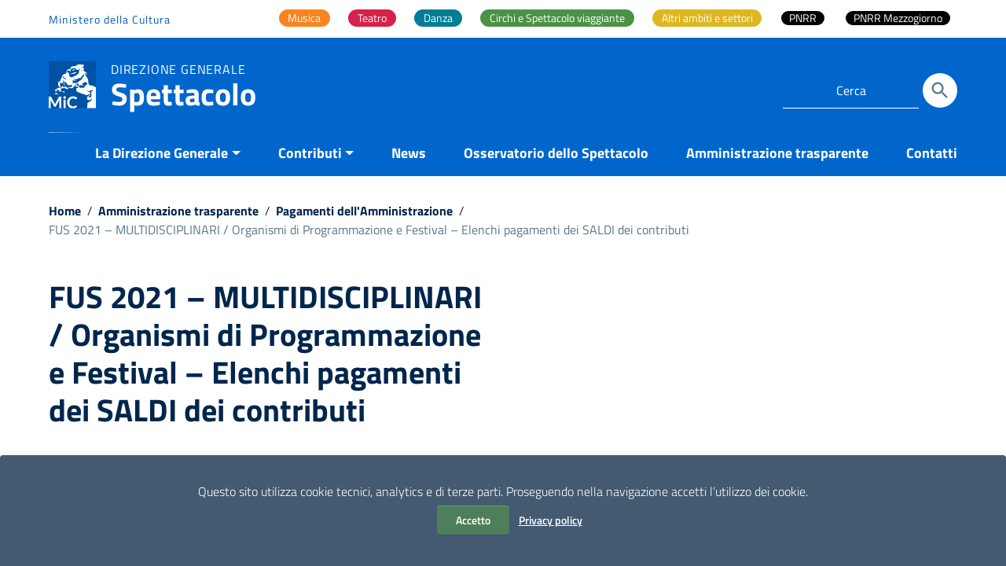

--- FILE ---
content_type: text/html; charset=UTF-8
request_url: https://spettacolo.cultura.gov.it/documenti/fus-2021-multidisciplinari-organismi-di-programmazione-e-festival-elenchi-pagamenti-dei-saldi-dei-contributi/
body_size: 15788
content:
<!doctype html>
<html lang="it-IT">
<head>
    <meta http-equiv="X-UA-Compatible" content="IE=edge; text/html; charset=UTF-8" />
    <meta name="viewport" content="width=device-width, initial-scale=1">

    
        <meta name="description" content="Direzione generale">
    	<!-- *** -->
    <script data-cfasync="false" type="text/javascript">var ewww_webp_supported=!1;function check_webp_feature(A,e){if(e=void 0!==e?e:function(){},ewww_webp_supported)e(ewww_webp_supported);else{var w=new Image;w.onload=function(){ewww_webp_supported=0<w.width&&0<w.height,e&&e(ewww_webp_supported)},w.onerror=function(){e&&e(!1)},w.src="data:image/webp;base64,"+{alpha:"UklGRkoAAABXRUJQVlA4WAoAAAAQAAAAAAAAAAAAQUxQSAwAAAARBxAR/Q9ERP8DAABWUDggGAAAABQBAJ0BKgEAAQAAAP4AAA3AAP7mtQAAAA=="}[A]}}check_webp_feature("alpha");</script><script data-cfasync="false" type="text/javascript">var Arrive=function(c,e,w){"use strict";if(c.MutationObserver&&"undefined"!=typeof HTMLElement){var r,t,a=0,u=(r=HTMLElement.prototype.matches||HTMLElement.prototype.webkitMatchesSelector||HTMLElement.prototype.mozMatchesSelector||HTMLElement.prototype.msMatchesSelector,{matchesSelector:function(e,t){return e instanceof HTMLElement&&r.call(e,t)},addMethod:function(e,t,r){var a=e[t];e[t]=function(){return r.length==arguments.length?r.apply(this,arguments):"function"==typeof a?a.apply(this,arguments):void 0}},callCallbacks:function(e,t){t&&t.options.onceOnly&&1==t.firedElems.length&&(e=[e[0]]);for(var r,a=0;r=e[a];a++)r&&r.callback&&r.callback.call(r.elem,r.elem);t&&t.options.onceOnly&&1==t.firedElems.length&&t.me.unbindEventWithSelectorAndCallback.call(t.target,t.selector,t.callback)},checkChildNodesRecursively:function(e,t,r,a){for(var i,n=0;i=e[n];n++)r(i,t,a)&&a.push({callback:t.callback,elem:i}),0<i.childNodes.length&&u.checkChildNodesRecursively(i.childNodes,t,r,a)},mergeArrays:function(e,t){var r,a={};for(r in e)e.hasOwnProperty(r)&&(a[r]=e[r]);for(r in t)t.hasOwnProperty(r)&&(a[r]=t[r]);return a},toElementsArray:function(e){return void 0===e||"number"==typeof e.length&&e!==c||(e=[e]),e}}),d=((t=function(){this._eventsBucket=[],this._beforeAdding=null,this._beforeRemoving=null}).prototype.addEvent=function(e,t,r,a){var i={target:e,selector:t,options:r,callback:a,firedElems:[]};return this._beforeAdding&&this._beforeAdding(i),this._eventsBucket.push(i),i},t.prototype.removeEvent=function(e){for(var t,r=this._eventsBucket.length-1;t=this._eventsBucket[r];r--)if(e(t)){this._beforeRemoving&&this._beforeRemoving(t);var a=this._eventsBucket.splice(r,1);a&&a.length&&(a[0].callback=null)}},t.prototype.beforeAdding=function(e){this._beforeAdding=e},t.prototype.beforeRemoving=function(e){this._beforeRemoving=e},t),o=function(i,n){var o=new d,l=this,s={fireOnAttributesModification:!1};return o.beforeAdding(function(t){var e,r=t.target;r!==c.document&&r!==c||(r=document.getElementsByTagName("html")[0]),e=new MutationObserver(function(e){n.call(this,e,t)});var a=i(t.options);e.observe(r,a),t.observer=e,t.me=l}),o.beforeRemoving(function(e){e.observer.disconnect()}),this.bindEvent=function(e,t,r){t=u.mergeArrays(s,t);for(var a=u.toElementsArray(this),i=0;i<a.length;i++)o.addEvent(a[i],e,t,r)},this.unbindEvent=function(){var r=u.toElementsArray(this);o.removeEvent(function(e){for(var t=0;t<r.length;t++)if(this===w||e.target===r[t])return!0;return!1})},this.unbindEventWithSelectorOrCallback=function(r){var e,a=u.toElementsArray(this),i=r;e="function"==typeof r?function(e){for(var t=0;t<a.length;t++)if((this===w||e.target===a[t])&&e.callback===i)return!0;return!1}:function(e){for(var t=0;t<a.length;t++)if((this===w||e.target===a[t])&&e.selector===r)return!0;return!1},o.removeEvent(e)},this.unbindEventWithSelectorAndCallback=function(r,a){var i=u.toElementsArray(this);o.removeEvent(function(e){for(var t=0;t<i.length;t++)if((this===w||e.target===i[t])&&e.selector===r&&e.callback===a)return!0;return!1})},this},i=new function(){var s={fireOnAttributesModification:!1,onceOnly:!1,existing:!1};function n(e,t,r){return!(!u.matchesSelector(e,t.selector)||(e._id===w&&(e._id=a++),-1!=t.firedElems.indexOf(e._id))||(t.firedElems.push(e._id),0))}var c=(i=new o(function(e){var t={attributes:!1,childList:!0,subtree:!0};return e.fireOnAttributesModification&&(t.attributes=!0),t},function(e,i){e.forEach(function(e){var t=e.addedNodes,r=e.target,a=[];null!==t&&0<t.length?u.checkChildNodesRecursively(t,i,n,a):"attributes"===e.type&&n(r,i)&&a.push({callback:i.callback,elem:r}),u.callCallbacks(a,i)})})).bindEvent;return i.bindEvent=function(e,t,r){t=void 0===r?(r=t,s):u.mergeArrays(s,t);var a=u.toElementsArray(this);if(t.existing){for(var i=[],n=0;n<a.length;n++)for(var o=a[n].querySelectorAll(e),l=0;l<o.length;l++)i.push({callback:r,elem:o[l]});if(t.onceOnly&&i.length)return r.call(i[0].elem,i[0].elem);setTimeout(u.callCallbacks,1,i)}c.call(this,e,t,r)},i},l=new function(){var a={};function i(e,t){return u.matchesSelector(e,t.selector)}var n=(l=new o(function(){return{childList:!0,subtree:!0}},function(e,a){e.forEach(function(e){var t=e.removedNodes,r=[];null!==t&&0<t.length&&u.checkChildNodesRecursively(t,a,i,r),u.callCallbacks(r,a)})})).bindEvent;return l.bindEvent=function(e,t,r){t=void 0===r?(r=t,a):u.mergeArrays(a,t),n.call(this,e,t,r)},l};e&&g(e.fn),g(HTMLElement.prototype),g(NodeList.prototype),g(HTMLCollection.prototype),g(HTMLDocument.prototype),g(Window.prototype);var n={};return s(i,n,"unbindAllArrive"),s(l,n,"unbindAllLeave"),n}function s(e,t,r){u.addMethod(t,r,e.unbindEvent),u.addMethod(t,r,e.unbindEventWithSelectorOrCallback),u.addMethod(t,r,e.unbindEventWithSelectorAndCallback)}function g(e){e.arrive=i.bindEvent,s(i,e,"unbindArrive"),e.leave=l.bindEvent,s(l,e,"unbindLeave")}}(window,"undefined"==typeof jQuery?null:jQuery,void 0),ewww_webp_supported=!1;function check_webp_feature(e,t){if(ewww_webp_supported)t(ewww_webp_supported);else{var r=new Image;r.onload=function(){ewww_webp_supported=0<r.width&&0<r.height,t(ewww_webp_supported)},r.onerror=function(){t(!1)},r.src="data:image/webp;base64,"+{alpha:"UklGRkoAAABXRUJQVlA4WAoAAAAQAAAAAAAAAAAAQUxQSAwAAAARBxAR/Q9ERP8DAABWUDggGAAAABQBAJ0BKgEAAQAAAP4AAA3AAP7mtQAAAA==",animation:"UklGRlIAAABXRUJQVlA4WAoAAAASAAAAAAAAAAAAQU5JTQYAAAD/////AABBTk1GJgAAAAAAAAAAAAAAAAAAAGQAAABWUDhMDQAAAC8AAAAQBxAREYiI/gcA"}[e]}}function ewwwLoadImages(e){if(e){for(var t=document.querySelectorAll(".batch-image img, .image-wrapper a, .ngg-pro-masonry-item a, .ngg-galleria-offscreen-seo-wrapper a"),r=0,a=t.length;r<a;r++)ewwwAttr(t[r],"data-src",t[r].getAttribute("data-webp")),ewwwAttr(t[r],"data-thumbnail",t[r].getAttribute("data-webp-thumbnail"));for(r=0,a=(n=document.querySelectorAll(".rev_slider ul li")).length;r<a;r++){ewwwAttr(n[r],"data-thumb",n[r].getAttribute("data-webp-thumb"));for(var i=1;i<11;)ewwwAttr(n[r],"data-param"+i,n[r].getAttribute("data-webp-param"+i)),i++}var n;for(r=0,a=(n=document.querySelectorAll(".rev_slider img")).length;r<a;r++)ewwwAttr(n[r],"data-lazyload",n[r].getAttribute("data-webp-lazyload"));var o=document.querySelectorAll("div.woocommerce-product-gallery__image");for(r=0,a=o.length;r<a;r++)ewwwAttr(o[r],"data-thumb",o[r].getAttribute("data-webp-thumb"))}var l=document.querySelectorAll("video");for(r=0,a=l.length;r<a;r++)ewwwAttr(l[r],"poster",e?l[r].getAttribute("data-poster-webp"):l[r].getAttribute("data-poster-image"));var s=document.querySelectorAll("img.ewww_webp_lazy_load");for(r=0,a=s.length;r<a;r++){if(e){ewwwAttr(s[r],"data-lazy-srcset",s[r].getAttribute("data-lazy-srcset-webp")),ewwwAttr(s[r],"data-srcset",s[r].getAttribute("data-srcset-webp")),ewwwAttr(s[r],"data-lazy-src",s[r].getAttribute("data-lazy-src-webp")),ewwwAttr(s[r],"data-src",s[r].getAttribute("data-src-webp")),ewwwAttr(s[r],"data-orig-file",s[r].getAttribute("data-webp-orig-file")),ewwwAttr(s[r],"data-medium-file",s[r].getAttribute("data-webp-medium-file")),ewwwAttr(s[r],"data-large-file",s[r].getAttribute("data-webp-large-file"));var c=s[r].getAttribute("srcset");null!=c&&!1!==c&&c.includes("R0lGOD")&&ewwwAttr(s[r],"src",s[r].getAttribute("data-lazy-src-webp"))}s[r].className=s[r].className.replace(/\bewww_webp_lazy_load\b/,"")}var w=document.querySelectorAll(".ewww_webp");for(r=0,a=w.length;r<a;r++)e?(ewwwAttr(w[r],"srcset",w[r].getAttribute("data-srcset-webp")),ewwwAttr(w[r],"src",w[r].getAttribute("data-src-webp")),ewwwAttr(w[r],"data-orig-file",w[r].getAttribute("data-webp-orig-file")),ewwwAttr(w[r],"data-medium-file",w[r].getAttribute("data-webp-medium-file")),ewwwAttr(w[r],"data-large-file",w[r].getAttribute("data-webp-large-file")),ewwwAttr(w[r],"data-large_image",w[r].getAttribute("data-webp-large_image")),ewwwAttr(w[r],"data-src",w[r].getAttribute("data-webp-src"))):(ewwwAttr(w[r],"srcset",w[r].getAttribute("data-srcset-img")),ewwwAttr(w[r],"src",w[r].getAttribute("data-src-img"))),w[r].className=w[r].className.replace(/\bewww_webp\b/,"ewww_webp_loaded");window.jQuery&&jQuery.fn.isotope&&jQuery.fn.imagesLoaded&&(jQuery(".fusion-posts-container-infinite").imagesLoaded(function(){jQuery(".fusion-posts-container-infinite").hasClass("isotope")&&jQuery(".fusion-posts-container-infinite").isotope()}),jQuery(".fusion-portfolio:not(.fusion-recent-works) .fusion-portfolio-wrapper").imagesLoaded(function(){jQuery(".fusion-portfolio:not(.fusion-recent-works) .fusion-portfolio-wrapper").isotope()}))}function ewwwWebPInit(e){ewwwLoadImages(e),ewwwNggLoadGalleries(e),document.arrive(".ewww_webp",function(){ewwwLoadImages(e)}),document.arrive(".ewww_webp_lazy_load",function(){ewwwLoadImages(e)}),document.arrive("videos",function(){ewwwLoadImages(e)}),"loading"==document.readyState?document.addEventListener("DOMContentLoaded",ewwwJSONParserInit):("undefined"!=typeof galleries&&ewwwNggParseGalleries(e),ewwwWooParseVariations(e))}function ewwwAttr(e,t,r){null!=r&&!1!==r&&e.setAttribute(t,r)}function ewwwJSONParserInit(){"undefined"!=typeof galleries&&check_webp_feature("alpha",ewwwNggParseGalleries),check_webp_feature("alpha",ewwwWooParseVariations)}function ewwwWooParseVariations(e){if(e)for(var t=document.querySelectorAll("form.variations_form"),r=0,a=t.length;r<a;r++){var i=t[r].getAttribute("data-product_variations"),n=!1;try{for(var o in i=JSON.parse(i))void 0!==i[o]&&void 0!==i[o].image&&(void 0!==i[o].image.src_webp&&(i[o].image.src=i[o].image.src_webp,n=!0),void 0!==i[o].image.srcset_webp&&(i[o].image.srcset=i[o].image.srcset_webp,n=!0),void 0!==i[o].image.full_src_webp&&(i[o].image.full_src=i[o].image.full_src_webp,n=!0),void 0!==i[o].image.gallery_thumbnail_src_webp&&(i[o].image.gallery_thumbnail_src=i[o].image.gallery_thumbnail_src_webp,n=!0),void 0!==i[o].image.thumb_src_webp&&(i[o].image.thumb_src=i[o].image.thumb_src_webp,n=!0));n&&ewwwAttr(t[r],"data-product_variations",JSON.stringify(i))}catch(e){}}}function ewwwNggParseGalleries(e){if(e)for(var t in galleries){var r=galleries[t];galleries[t].images_list=ewwwNggParseImageList(r.images_list)}}function ewwwNggLoadGalleries(e){e&&document.addEventListener("ngg.galleria.themeadded",function(e,t){window.ngg_galleria._create_backup=window.ngg_galleria.create,window.ngg_galleria.create=function(e,t){var r=$(e).data("id");return galleries["gallery_"+r].images_list=ewwwNggParseImageList(galleries["gallery_"+r].images_list),window.ngg_galleria._create_backup(e,t)}})}function ewwwNggParseImageList(e){for(var t in e){var r=e[t];if(void 0!==r["image-webp"]&&(e[t].image=r["image-webp"],delete e[t]["image-webp"]),void 0!==r["thumb-webp"]&&(e[t].thumb=r["thumb-webp"],delete e[t]["thumb-webp"]),void 0!==r.full_image_webp&&(e[t].full_image=r.full_image_webp,delete e[t].full_image_webp),void 0!==r.srcsets)for(var a in r.srcsets)nggSrcset=r.srcsets[a],void 0!==r.srcsets[a+"-webp"]&&(e[t].srcsets[a]=r.srcsets[a+"-webp"],delete e[t].srcsets[a+"-webp"]);if(void 0!==r.full_srcsets)for(var i in r.full_srcsets)nggFSrcset=r.full_srcsets[i],void 0!==r.full_srcsets[i+"-webp"]&&(e[t].full_srcsets[i]=r.full_srcsets[i+"-webp"],delete e[t].full_srcsets[i+"-webp"])}return e}check_webp_feature("alpha",ewwwWebPInit);</script><link media="all" href="https://spettacolo.cultura.gov.it/wp-content/cache/autoptimize/css/autoptimize_5c47ae2a043db0beda43f6198ecdf244.css" rel="stylesheet" /><title>FUS 2021 – MULTIDISCIPLINARI / Organismi di Programmazione e Festival – Elenchi pagamenti dei SALDI dei contributi &#8211; Spettacolo</title>
<script> var ajaxurl = 'https://spettacolo.cultura.gov.it/wp-admin/admin-ajax.php'; </script><meta name='robots' content='max-image-preview:large' />
	
	<link rel="alternate" type="application/rss+xml" title="Spettacolo &raquo; Feed" href="https://spettacolo.cultura.gov.it/feed/" />
<link rel="alternate" type="application/rss+xml" title="Spettacolo &raquo; Feed dei commenti" href="https://spettacolo.cultura.gov.it/comments/feed/" />




























<link rel="EditURI" type="application/rsd+xml" title="RSD" href="https://spettacolo.cultura.gov.it/xmlrpc.php?rsd" />
<meta name="generator" content="WordPress 6.7.2" />
<link rel="canonical" href="https://spettacolo.cultura.gov.it/documenti/fus-2021-multidisciplinari-organismi-di-programmazione-e-festival-elenchi-pagamenti-dei-saldi-dei-contributi/" />
<link rel='shortlink' href='https://spettacolo.cultura.gov.it/?p=12705' />
<noscript><style>.lazyload[data-src]{display:none !important;}</style></noscript><link rel="icon" href="https://spettacolo.cultura.gov.it/wp-content/uploads/2023/10/cropped-MiC_logo_tondo_BLU_512-32x32.png" sizes="32x32" />
<link rel="icon" href="https://spettacolo.cultura.gov.it/wp-content/uploads/2023/10/cropped-MiC_logo_tondo_BLU_512-192x192.png" sizes="192x192" />
<link rel="apple-touch-icon" href="https://spettacolo.cultura.gov.it/wp-content/uploads/2023/10/cropped-MiC_logo_tondo_BLU_512-180x180.png" />
<meta name="msapplication-TileImage" content="https://spettacolo.cultura.gov.it/wp-content/uploads/2023/10/cropped-MiC_logo_tondo_BLU_512-270x270.png" />
		
						<!-- Matomo InHome-->
		<script>
		  var _paq = window._paq = window._paq || [];
		  // tracker methods like "setCustomDimension" should be called before "trackPageView"  
		  _paq.push(['trackPageView']);
		  _paq.push(['enableLinkTracking']);
		  (function() {
			var u="//stat.cultura.gov.it/";
			_paq.push(['setTrackerUrl', u+'matomo.php']);
			_paq.push(['setSiteId', '2']);
			var d=document, g=d.createElement('script'), s=d.getElementsByTagName('script')[0];
			g.async=true; g.src=u+'matomo.js'; s.parentNode.insertBefore(g,s);
		  })();
		</script>
		<!-- End Matomo -->
		<link href='https://spettacolo.cultura.gov.it/wp-content/themes/italiawp2-child/dgs.css?ver=1' type='text/css' media='all' />
</head>
<body class="t-Pac  ">
<script data-cfasync="false">if(ewww_webp_supported){document.body.classList.add("webp-support");}</script>

<div class="cookiebar hide neutral-1-bg-a7" aria-hidden="true">
    <p class="text-white">
        Questo sito utilizza cookie tecnici, analytics e di terze parti.
        Proseguendo nella navigazione accetti l’utilizzo dei cookie.<br />
        <button data-accept="cookiebar" class="btn btn-info mr-2 btn-verde">
            Accetto        </button>
        <a href="https://spettacolo.cultura.gov.it/privacy-policy/" class="btn btn-outline-info btn-trasp">Privacy policy</a>
    </p>
</div>

<div class="body_wrapper push_container clearfix" id="page_top">
    <div class="skiplink sr-only">
        <ul>
            <li>
                <a accesskey="2" href="#main_container">Vai ai contenuti</a>
            </li>
            <li>
                <a accesskey="3" href="#menup">Vai al menu di navigazione</a>
            </li>
            <li><a accesskey="4" href="#footer">Vai al footer</a></li>
        </ul>
    </div>

    <header id="mainheader" class="u-background-50 shadow">
    <!-- Inizio Fascia Appartenenza -->
<section class="it-header-slim-wrapper theme-light border-0 py-0">
    <div class="container">
        <div class="row clearfix">
            <div class="col-12 entesup">
								<div class="it-header-slim-wrapper-content justify-content-sm-center justify-content-lg-end px-0">
																		<a  aria-label="Collegamento a sito esterno - Ministero della Cultura - nuova finestra"
											title="Ministero della Cultura"
											href="https://cultura.gov.it/"
											target="_blank" class="navbar-brand mr-auto d-none d-lg-block">

																								Ministero della Cultura																				</a>
																		<div class="mw-100">
											<nav id="main-areas" class="menu-main-container"><ul id="menu-main" class="nav nav-tabs bg-transparent border-0"><li itemscope="itemscope" itemtype="https://www.schema.org/SiteNavigationElement" id="menu-item-7789" class="musica menu-item menu-item-type-post_type menu-item-object-page menu-item-7789 nav-item"><a title="Musica" href="https://spettacolo.cultura.gov.it/attivita-musica/" class="nav-link custom_megamenu_link"><span>Musica</span></a></li>
<li itemscope="itemscope" itemtype="https://www.schema.org/SiteNavigationElement" id="menu-item-7794" class="teatro menu-item menu-item-type-post_type menu-item-object-page menu-item-7794 nav-item"><a title="Teatro" href="https://spettacolo.cultura.gov.it/attivita-teatro/" class="nav-link custom_megamenu_link"><span>Teatro</span></a></li>
<li itemscope="itemscope" itemtype="https://www.schema.org/SiteNavigationElement" id="menu-item-7799" class="danza menu-item menu-item-type-post_type menu-item-object-page menu-item-7799 nav-item"><a title="Danza" href="https://spettacolo.cultura.gov.it/attivita-danza/" class="nav-link custom_megamenu_link"><span>Danza</span></a></li>
<li itemscope="itemscope" itemtype="https://www.schema.org/SiteNavigationElement" id="menu-item-7804" class="circhi-e-spettacolo-viaggiante menu-item menu-item-type-post_type menu-item-object-page menu-item-7804 nav-item"><a title="Circhi e Spettacolo viaggiante" href="https://spettacolo.cultura.gov.it/circhi-e-spettacolo-viaggiante/" class="nav-link custom_megamenu_link"><span>Circhi e Spettacolo viaggiante</span></a></li>
<li itemscope="itemscope" itemtype="https://www.schema.org/SiteNavigationElement" id="menu-item-7809" class="altri-ambiti-e-settori menu-item menu-item-type-post_type menu-item-object-page menu-item-has-children dropdown menu-item-7809 nav-item"><a title="Altri ambiti e settori" href="https://spettacolo.cultura.gov.it/altri-ambiti-e-settori/" class="nav-link custom_megamenu_link"><span>Altri ambiti e settori</span></a>
<ul class="dropdown-menu"  role="menu">
	<li itemscope="itemscope" itemtype="https://www.schema.org/SiteNavigationElement" id="menu-item-7810" class="menu-item menu-item-type-post_type menu-item-object-page menu-item-7810 nav-item"><a title="Azioni Di Sistema E Residenze" href="https://spettacolo.cultura.gov.it/dd-870-e-920-del-2016/" class="dropdown-item"><span>Azioni Di Sistema E Residenze</span></a></li>
	<li itemscope="itemscope" itemtype="https://www.schema.org/SiteNavigationElement" id="menu-item-7815" class="menu-item menu-item-type-post_type menu-item-object-page menu-item-7815 nav-item"><a title="Bandi Covid" href="https://spettacolo.cultura.gov.it/bandi-covid/" class="dropdown-item"><span>Bandi Covid</span></a></li>
	<li itemscope="itemscope" itemtype="https://www.schema.org/SiteNavigationElement" id="menu-item-7820" class="menu-item menu-item-type-post_type menu-item-object-page menu-item-7820 nav-item"><a title="Carnevali Storici" href="https://spettacolo.cultura.gov.it/carnevali-storici/" class="dropdown-item"><span>Carnevali Storici</span></a></li>
	<li itemscope="itemscope" itemtype="https://www.schema.org/SiteNavigationElement" id="menu-item-7825" class="menu-item menu-item-type-post_type menu-item-object-page menu-item-7825 nav-item"><a title="Festival, cori e bande – Musica Jazz" href="https://spettacolo.cultura.gov.it/festival-cori-e-bande-musica-jazz/" class="dropdown-item"><span>Festival, cori e bande – Musica Jazz</span></a></li>
	<li itemscope="itemscope" itemtype="https://www.schema.org/SiteNavigationElement" id="menu-item-7830" class="menu-item menu-item-type-post_type menu-item-object-page menu-item-7830 nav-item"><a title="Multidisciplinari" href="https://spettacolo.cultura.gov.it/multidisciplinari/" class="dropdown-item"><span>Multidisciplinari</span></a></li>
	<li itemscope="itemscope" itemtype="https://www.schema.org/SiteNavigationElement" id="menu-item-7835" class="menu-item menu-item-type-post_type menu-item-object-page menu-item-7835 nav-item"><a title="Progetti speciali" href="https://spettacolo.cultura.gov.it/progetti-speciali/" class="dropdown-item"><span>Progetti speciali</span></a></li>
	<li itemscope="itemscope" itemtype="https://www.schema.org/SiteNavigationElement" id="menu-item-7845" class="menu-item menu-item-type-post_type menu-item-object-page menu-item-7845 nav-item"><a title="Sostegno a fondazione e accademie" href="https://spettacolo.cultura.gov.it/sostegno-a-fondazione-e-accademie/" class="dropdown-item"><span>Sostegno a fondazione e accademie</span></a></li>
</ul>
</li>
<li itemscope="itemscope" itemtype="https://www.schema.org/SiteNavigationElement" id="menu-item-8527" class="menu-item menu-item-type-post_type menu-item-object-post menu-item-8527 nav-item"><a title="PNRR" href="https://spettacolo.cultura.gov.it/pnrr-interventi-di-promozione-dellecoefficienza-e-riduzione-dei-consumi-energetici-nelle-sale-teatrali-e-nei-cinema-pubblici-e-privati/" class="nav-link custom_megamenu_link"><span>PNRR</span></a></li>
<li itemscope="itemscope" itemtype="https://www.schema.org/SiteNavigationElement" id="menu-item-15643" class="menu-item menu-item-type-custom menu-item-object-custom menu-item-15643 nav-item"><a title="PNRR Mezzogiorno" href="https://spettacolo.cultura.gov.it/pnrr-avviso-pubblico-per-la-presentazione-di-proposte-di-intervento-per-la-promozione-dellecoefficienza-e-riduzione-dei-consumi-energetici-nelle-sale-teatrali-e-nei-cinema-pubblici-e-priva/" class="nav-link custom_megamenu_link"><span>PNRR Mezzogiorno</span></a></li>
</ul></nav>									</div>

																	</div>
            </div>
        </div>
    </div>
</section>
<!-- Fine Fascia Appartenenza -->

<!-- Button Menu -->
<button class="navbar-toggle menu-btn pull-left menu-left push-body jPushMenuBtn">
    <span class="sr-only">Attiva / disattiva la navigazione</span>
    <span class="icon-bar icon-bar1"></span>
    <span class="icon-bar icon-bar2"></span>
    <span class="icon-bar icon-bar3"></span>
</button>
<!-- Fine Button Menu -->

<!-- Inizio Menu Mobile -->
<nav class="cbp-spmenu cbp-spmenu-vertical cbp-spmenu-left" id="menup">
    <div class="cbp-menu-wrapper clearfix">

        <h2 class="sr-only">Menu principale</h2>

        <div class="logo-burger">
            <div class="logotxt-burger ml-0">
							<!-- pulsante ricerca mobile -->
							<div class="p_cercaMobile px-0">
									<div class="cerca">
<form class="Form" method="get" role="search" action="https://spettacolo.cultura.gov.it/">
    <input type="text" value="" name="s" title="Cerca" placeholder="Cerca" required>
    <button class="btn btn-default btn-cerca pull-right" name="submit" title="Cerca" aria-label="Cerca">
        <svg class="icon">
        <use xlink:href="https://spettacolo.cultura.gov.it/wp-content/themes/italiawp2/static/img/ponmetroca.svg#ca-search"></use>
        </svg>
    </button>
</form>
</div>
							</div>
							<!-- pulsante ricerca mobile -->
            </div>
        </div>

            <div class="menu-menu-principale-megamenu-container"><ul id="site-navigation" class="nav navmenu"><li id="menu-item-7850" class="menu-item menu-item-type-custom menu-item-object-custom menu-item-has-children menu-item-7850"><a href="#">La Direzione Generale</a>
<ul class="sub-menu">
	<li id="menu-item-7851" class="menu-item menu-item-type-post_type menu-item-object-page menu-item-7851"><a href="https://spettacolo.cultura.gov.it/compiti-istituzionali/">Compiti istituzionali</a></li>
	<li id="menu-item-7852" class="menu-item menu-item-type-post_type menu-item-object-page menu-item-has-children menu-item-7852"><a href="https://spettacolo.cultura.gov.it/organizzazione-e-contatti/">Organizzazione e Contatti</a>
	<ul class="sub-menu">
		<li id="menu-item-7853" class="menu-item menu-item-type-post_type menu-item-object-page menu-item-7853"><a href="https://spettacolo.cultura.gov.it/il-direttore-generale/">Il Direttore generale</a></li>
		<li id="menu-item-7854" class="menu-item menu-item-type-post_type menu-item-object-page menu-item-7854"><a href="https://spettacolo.cultura.gov.it/segreteria-direttore-generale/">Ufficio di Segreteria del Direttore generale</a></li>
		<li id="menu-item-7855" class="menu-item menu-item-type-post_type menu-item-object-page menu-item-7855"><a href="https://spettacolo.cultura.gov.it/servizio-i/">Servizio II</a></li>
		<li id="menu-item-7856" class="menu-item menu-item-type-post_type menu-item-object-page menu-item-7856"><a href="https://spettacolo.cultura.gov.it/servizio-ii/">Servizio III</a></li>
		<li id="menu-item-8146" class="menu-item menu-item-type-post_type menu-item-object-page menu-item-8146"><a href="https://spettacolo.cultura.gov.it/osservatorio-dello-spettacolo/">Osservatorio dello Spettacolo</a></li>
	</ul>
</li>
	<li id="menu-item-7858" class="menu-item menu-item-type-custom menu-item-object-custom menu-item-has-children menu-item-7858"><a href="#">Normativa, atti e pubblicazioni</a>
	<ul class="sub-menu">
		<li id="menu-item-7859" class="menu-item menu-item-type-post_type menu-item-object-page menu-item-7859"><a href="https://spettacolo.cultura.gov.it/normativa-fus-e-spettacolo-dal-vivo/">Normativa di settore</a></li>
		<li id="menu-item-7860" class="menu-item menu-item-type-post_type menu-item-object-page menu-item-7860"><a href="https://spettacolo.cultura.gov.it/normative-e-atti/">Atti</a></li>
		<li id="menu-item-7861" class="menu-item menu-item-type-post_type menu-item-object-page menu-item-7861"><a href="https://spettacolo.cultura.gov.it/pubblicazioni/">Pubblicazioni</a></li>
	</ul>
</li>
	<li id="menu-item-7862" class="menu-item menu-item-type-post_type menu-item-object-page menu-item-7862"><a href="https://spettacolo.cultura.gov.it/consulta-e-commissioni/">Organi consultivi</a></li>
</ul>
</li>
<li id="menu-item-7863" class="menu-item menu-item-type-custom menu-item-object-custom menu-item-has-children menu-item-7863"><a href="#">Contributi</a>
<ul class="sub-menu">
	<li id="menu-item-7864" class="menu-item menu-item-type-post_type menu-item-object-page menu-item-7864"><a href="https://spettacolo.cultura.gov.it/contributi-fnsv-fondo-nazionale-per-lo-spettacolo-dal-vivo/">Contributi FNSV &#8211; Fondo Nazionale per lo Spettacolo dal Vivo</a></li>
	<li id="menu-item-7865" class="menu-item menu-item-type-custom menu-item-object-custom menu-item-has-children menu-item-7865"><a href="#">Altri contributi</a>
	<ul class="sub-menu">
		<li id="menu-item-8378" class="menu-item menu-item-type-taxonomy menu-item-object-category menu-item-8378"><a href="https://spettacolo.cultura.gov.it/category/contributi-extra-fus/">Contributi extra FNSV</a></li>
		<li id="menu-item-7867" class="menu-item menu-item-type-post_type menu-item-object-page menu-item-7867"><a href="https://spettacolo.cultura.gov.it/bandi-covid/">Bandi Covid</a></li>
	</ul>
</li>
</ul>
</li>
<li id="menu-item-7868" class="menu-item menu-item-type-post_type menu-item-object-page current_page_parent menu-item-7868"><a href="https://spettacolo.cultura.gov.it/news/">News</a></li>
<li id="menu-item-10311" class="menu-item menu-item-type-post_type menu-item-object-page menu-item-10311"><a href="https://spettacolo.cultura.gov.it/osservatorio-dello-spettacolo/">Osservatorio dello Spettacolo</a></li>
<li id="menu-item-7869" class="menu-item menu-item-type-post_type menu-item-object-page menu-item-7869"><a href="https://spettacolo.cultura.gov.it/amministrazione-trasparente/">Amministrazione trasparente</a></li>
<li id="menu-item-7870" class="menu-item menu-item-type-post_type menu-item-object-page menu-item-7870"><a href="https://spettacolo.cultura.gov.it/contatti/">Contatti</a></li>
</ul></div>
        <ul class="list-inline socialmobile">
            
                <li class="small">Seguici su Spettacolo MIC</li>
                                            <li>
                            <a  target="_blank" class="social-icon"
                                aria-label="Collegamento a sito esterno - Facebook"
                                href="https://www.facebook.com/SpettacoloMiC.it/">
                                <svg class="icon">
                                    <use  xlink:href="https://spettacolo.cultura.gov.it/wp-content/themes/italiawp2/static/img/ponmetroca.svg#ca-facebook"></use>
                                </svg>
                                <span class="hidden">Seguici su Spettacolo MIC Facebook</span>
                            </a>
                        </li>
                                                                <li>
                            <a  target="_blank" class="social-icon"
                                aria-label="Collegamento a sito esterno - Twitter"
                                href="https://twitter.com/spettacolomic">
                                <svg class="icon">
                                    <use  xlink:href="https://spettacolo.cultura.gov.it/wp-content/themes/italiawp2/static/img/ponmetroca.svg#ca-twitter"></use>
                                </svg>
                                <span class="hidden">Seguici su Spettacolo MIC Twitter</span>
                            </a>
                        </li>
                                                                                    <li>
                            <a  target="_blank" class="social-icon"
                                aria-label="Collegamento a sito esterno - Instagram"
                                href="https://www.instagram.com/spettacolomic_it/">
                                <svg class="icon">
                                    <use  xlink:href="https://spettacolo.cultura.gov.it/wp-content/themes/italiawp2/static/img/ponmetroca.svg#ca-instagram"></use>
                                </svg>
                                <span class="hidden">Seguici su Spettacolo MIC Instagram</span>
                            </a>
                        </li>
                                                                                </ul>
    </div>
</nav>
<!-- Fine Menu Mobile -->

<!-- Inizio Intestazione -->
<div class="container header">
    <div class="row clearfix">
        <div class="col-auto comune">
            <div class="logoprint">
                <h1>
                                        <img class="custom-logo lazyload ewww_webp_lazy_load" src="[data-uri]" alt="Spettacolo" data-src="https://spettacolo.cultura.gov.it/wp-content/uploads/2021/11/logo-1.png" loading="lazy" data-src-webp="https://spettacolo.cultura.gov.it/wp-content/uploads/2021/11/logo-1.png.webp" /><noscript><img class="custom-logo" src="https://spettacolo.cultura.gov.it/wp-content/uploads/2021/11/logo-1.png" alt="Spettacolo" data-eio="l" /></noscript>
                    Spettacolo                </h1>
            </div>
            <div class="logoimg">
                <a href="https://spettacolo.cultura.gov.it/" title="Spettacolo">
                                        <noscript><img class="custom-logo" alt="Spettacolo" src="https://spettacolo.cultura.gov.it/wp-content/uploads/2021/11/logo-1.png"></noscript><img class="lazyload custom-logo ewww_webp_lazy_load" alt="Spettacolo" src='data:image/svg+xml,%3Csvg%20xmlns=%22http://www.w3.org/2000/svg%22%20viewBox=%220%200%20210%20140%22%3E%3C/svg%3E' data-src="https://spettacolo.cultura.gov.it/wp-content/uploads/2021/11/logo-1.png" data-src-webp="https://spettacolo.cultura.gov.it/wp-content/uploads/2021/11/logo-1.png.webp">
                </a>
            </div>
            <div class="logotxt">
                <h1 class="d-block">
                    <a href="https://spettacolo.cultura.gov.it/" title="Spettacolo">
                        <span class="d-block text-uppercase small line-10">Direzione generale</span>
                        <span class="h2 line-10 d-block mb-0">Spettacolo</span>
                    </a>
                </h1>
            </div>
        </div>

        <div class="header-social col-auto d-none d-lg-block d-md-none pull-right text-right ml-auto">
		        </div>

        <div class="header-cerca col-auto d-none d-lg-block d-md-none text-right">
            <!-- Inizio Ricerca -->
            <div class="cerca">
<form class="Form" method="get" role="search" action="https://spettacolo.cultura.gov.it/">
    <input type="text" value="" name="s" title="Cerca" placeholder="Cerca" required>
    <button class="btn btn-default btn-cerca pull-right" name="submit" title="Cerca" aria-label="Cerca">
        <svg class="icon">
        <use xlink:href="https://spettacolo.cultura.gov.it/wp-content/themes/italiawp2/static/img/ponmetroca.svg#ca-search"></use>
        </svg>
    </button>
</form>
</div>
            <!-- Fine Ricerca -->
        </div>
    </div>
</div>
<!-- Fine Intestazione -->

<section id="sub_nav">

    <div class="container">
        <div class="row">
            <div id="area-selected" class="col d-flex align-items-center">
												</div>
            <div class="col-auto ml-sm-auto d-none d-lg-block">

                <nav class="navbar navbar-expand-sm has-megamenu">
                    <div class="navbar-collapsable">
                        <div class="close-div sr-only">
                            <button class="btn close-menu" type="button">
                                <svg class="icon icon-sm icon-light">
                                <use xlink:href="https://spettacolo.cultura.gov.it/wp-content/themes/italiawp2/static/svg/sprite.svg#it-close"></use>
                                </svg>chiusi                            </button>
                        </div>

                        <div class="menu-wrapper">
                        <ul id="menu-principale" class="nav navbar-nav"><li itemscope="itemscope" itemtype="https://www.schema.org/SiteNavigationElement" class="menu-item menu-item-type-custom menu-item-object-custom menu-item-has-children dropdown menu-item-7850 nav-item"><a title="La Direzione Generale" href="#" data-toggle="dropdown" aria-haspopup="true" aria-expanded="false" class="dropdown-toggle nav-link" id="menu-item-dropdown-7850">La Direzione Generale</a>
<ul class="dropdown-menu" aria-labelledby="menu-item-dropdown-7850" role="menu">
	<li itemscope="itemscope" itemtype="https://www.schema.org/SiteNavigationElement" class="menu-item menu-item-type-post_type menu-item-object-page menu-item-7851 nav-item"><a title="Compiti istituzionali" href="https://spettacolo.cultura.gov.it/compiti-istituzionali/" class="dropdown-item custom_megamenu_intestazione">Compiti istituzionali</a></li>
	<li itemscope="itemscope" itemtype="https://www.schema.org/SiteNavigationElement" class="menu-item menu-item-type-post_type menu-item-object-page menu-item-has-children dropdown menu-item-7852 nav-item"><a title="Organizzazione e Contatti" href="https://spettacolo.cultura.gov.it/organizzazione-e-contatti/" class="dropdown-item custom_megamenu_intestazione">Organizzazione e Contatti</a>
	<ul aria-labelledby="menu-item-dropdown-7850" role="menu">
		<li itemscope="itemscope" itemtype="https://www.schema.org/SiteNavigationElement" class="menu-item menu-item-type-post_type menu-item-object-page menu-item-7853 nav-item"><a title="Il Direttore generale" href="https://spettacolo.cultura.gov.it/il-direttore-generale/" class="dropdown-item">Il Direttore generale</a></li>
		<li itemscope="itemscope" itemtype="https://www.schema.org/SiteNavigationElement" class="menu-item menu-item-type-post_type menu-item-object-page menu-item-7854 nav-item"><a title="Ufficio di Segreteria del Direttore generale" href="https://spettacolo.cultura.gov.it/segreteria-direttore-generale/" class="dropdown-item">Ufficio di Segreteria del Direttore generale</a></li>
		<li itemscope="itemscope" itemtype="https://www.schema.org/SiteNavigationElement" class="menu-item menu-item-type-post_type menu-item-object-page menu-item-7855 nav-item"><a title="Servizio II" href="https://spettacolo.cultura.gov.it/servizio-i/" class="dropdown-item">Servizio II</a></li>
		<li itemscope="itemscope" itemtype="https://www.schema.org/SiteNavigationElement" class="menu-item menu-item-type-post_type menu-item-object-page menu-item-7856 nav-item"><a title="Servizio III" href="https://spettacolo.cultura.gov.it/servizio-ii/" class="dropdown-item">Servizio III</a></li>
		<li itemscope="itemscope" itemtype="https://www.schema.org/SiteNavigationElement" class="menu-item menu-item-type-post_type menu-item-object-page menu-item-8146 nav-item"><a title="Osservatorio dello Spettacolo" href="https://spettacolo.cultura.gov.it/osservatorio-dello-spettacolo/" class="dropdown-item">Osservatorio dello Spettacolo</a></li>
	</ul>
</li>
	<li itemscope="itemscope" itemtype="https://www.schema.org/SiteNavigationElement" class="menu-item menu-item-type-custom menu-item-object-custom menu-item-has-children dropdown menu-item-7858 nav-item"><a title="Normativa, atti e pubblicazioni" href="#" class="dropdown-item custom_megamenu_intestazione">Normativa, atti e pubblicazioni</a>
	<ul aria-labelledby="menu-item-dropdown-7850" role="menu">
		<li itemscope="itemscope" itemtype="https://www.schema.org/SiteNavigationElement" class="menu-item menu-item-type-post_type menu-item-object-page menu-item-7859 nav-item"><a title="Normativa di settore" href="https://spettacolo.cultura.gov.it/normativa-fus-e-spettacolo-dal-vivo/" class="dropdown-item">Normativa di settore</a></li>
		<li itemscope="itemscope" itemtype="https://www.schema.org/SiteNavigationElement" class="menu-item menu-item-type-post_type menu-item-object-page menu-item-7860 nav-item"><a title="Atti" href="https://spettacolo.cultura.gov.it/normative-e-atti/" class="dropdown-item">Atti</a></li>
		<li itemscope="itemscope" itemtype="https://www.schema.org/SiteNavigationElement" class="menu-item menu-item-type-post_type menu-item-object-page menu-item-7861 nav-item"><a title="Pubblicazioni" href="https://spettacolo.cultura.gov.it/pubblicazioni/" class="dropdown-item">Pubblicazioni</a></li>
	</ul>
</li>
	<li itemscope="itemscope" itemtype="https://www.schema.org/SiteNavigationElement" class="menu-item menu-item-type-post_type menu-item-object-page menu-item-7862 nav-item"><a title="Organi consultivi" href="https://spettacolo.cultura.gov.it/consulta-e-commissioni/" class="dropdown-item custom_megamenu_intestazione">Organi consultivi</a></li>
</ul>
</li>
<li itemscope="itemscope" itemtype="https://www.schema.org/SiteNavigationElement" class="menu-item menu-item-type-custom menu-item-object-custom menu-item-has-children dropdown menu-item-7863 nav-item"><a title="Contributi" href="#" data-toggle="dropdown" aria-haspopup="true" aria-expanded="false" class="dropdown-toggle nav-link" id="menu-item-dropdown-7863">Contributi</a>
<ul class="dropdown-menu" aria-labelledby="menu-item-dropdown-7863" role="menu">
	<li itemscope="itemscope" itemtype="https://www.schema.org/SiteNavigationElement" class="menu-item menu-item-type-post_type menu-item-object-page menu-item-7864 nav-item"><a title="Contributi FNSV - Fondo Nazionale per lo Spettacolo dal Vivo" href="https://spettacolo.cultura.gov.it/contributi-fnsv-fondo-nazionale-per-lo-spettacolo-dal-vivo/" class="dropdown-item custom_megamenu_intestazione">Contributi FNSV &#8211; Fondo Nazionale per lo Spettacolo dal Vivo</a></li>
	<li itemscope="itemscope" itemtype="https://www.schema.org/SiteNavigationElement" class="menu-item menu-item-type-custom menu-item-object-custom menu-item-has-children dropdown menu-item-7865 nav-item"><a title="Altri contributi" href="#" class="dropdown-item custom_megamenu_intestazione">Altri contributi</a>
	<ul aria-labelledby="menu-item-dropdown-7863" role="menu">
		<li itemscope="itemscope" itemtype="https://www.schema.org/SiteNavigationElement" class="menu-item menu-item-type-taxonomy menu-item-object-category menu-item-8378 nav-item"><a title="Contributi extra FNSV" href="https://spettacolo.cultura.gov.it/category/contributi-extra-fus/" class="dropdown-item">Contributi extra FNSV</a></li>
		<li itemscope="itemscope" itemtype="https://www.schema.org/SiteNavigationElement" class="menu-item menu-item-type-post_type menu-item-object-page menu-item-7867 nav-item"><a title="Bandi Covid" href="https://spettacolo.cultura.gov.it/bandi-covid/" class="dropdown-item">Bandi Covid</a></li>
	</ul>
</li>
</ul>
</li>
<li itemscope="itemscope" itemtype="https://www.schema.org/SiteNavigationElement" class="menu-item menu-item-type-post_type menu-item-object-page current_page_parent menu-item-7868 nav-item"><a title="News" href="https://spettacolo.cultura.gov.it/news/" class="nav-link">News</a></li>
<li itemscope="itemscope" itemtype="https://www.schema.org/SiteNavigationElement" class="menu-item menu-item-type-post_type menu-item-object-page menu-item-10311 nav-item"><a title="Osservatorio dello Spettacolo" href="https://spettacolo.cultura.gov.it/osservatorio-dello-spettacolo/" class="nav-link">Osservatorio dello Spettacolo</a></li>
<li itemscope="itemscope" itemtype="https://www.schema.org/SiteNavigationElement" class="menu-item menu-item-type-post_type menu-item-object-page menu-item-7869 nav-item"><a title="Amministrazione trasparente" href="https://spettacolo.cultura.gov.it/amministrazione-trasparente/" class="nav-link">Amministrazione trasparente</a></li>
<li itemscope="itemscope" itemtype="https://www.schema.org/SiteNavigationElement" class="menu-item menu-item-type-post_type menu-item-object-page menu-item-7870 nav-item"><a title="Contatti" href="https://spettacolo.cultura.gov.it/contatti/" class="nav-link">Contatti</a></li>
</ul>                        </div>
                    </div>
                </nav>
            </div>
        </div>
    </div>

</section>
    </header>
    <main id="main_container">

    <section id="briciole"><div class="container"><div class="row"><div class="offset-lg-1 col-lg-9 col-md-12"><nav class="breadcrumb-container" aria-label="breadcrumb"><ol class="breadcrumb"><li class="breadcrumb-item"><a href="https://spettacolo.cultura.gov.it">Home</a><span class="separator">/</span></li><li class="breadcrumb-item"><a href="https://spettacolo.cultura.gov.it/amministrazione-trasparente/">Amministrazione trasparente</a><span class="separator">/</span></li><li class="breadcrumb-item"><a href="https://spettacolo.cultura.gov.it/categorie-allegati/pagamenti-dellamministrazione/">Pagamenti dell'Amministrazione</a><span class="separator">/</span></li><li class="breadcrumb-item active">FUS 2021 – MULTIDISCIPLINARI / Organismi di Programmazione e Festival – Elenchi pagamenti dei SALDI dei contributi</li></ol></nav></div></div></div></section>

        <section id="intro">
            <div class="container">
                <div class="row">
                    <div class="col-lg-6 col-md-8">
                        <div class="titolo-sezione">
                            <h2>FUS 2021 – MULTIDISCIPLINARI / Organismi di Programmazione e Festival – Elenchi pagamenti dei SALDI dei contributi</h2>
                        </div>
                    </div>
                </div>
            </div>
        </section>

        <section id="articolo-dettaglio-testo" class="galleria-dettaglio">
            <div class="container">
                <div class="row">

                    <div class="col-12 linetop pt8">
                        <div class="articolo-paragrafi">
                            <div class="row">
                                <div class="col-md-8 testolungo">
                                    
<p>Si pubblicano, con<strong> valore di notifica</strong> nei confronti dei soggetti interessati, gli elenchi dei contributi liquidati e pagati nell’<strong>anno 2022</strong> a titolo di&nbsp;<strong>SALDO del&nbsp;contributo 2021</strong>&nbsp;in favore dei beneficiari  <em>&#8220;istanze storiche&#8221;</em> e&nbsp;<em>&#8220;nuove istanze&#8221;</em>&nbsp;di cui all&#8217;<strong>Articolo 39 &#8211; Organismi di programmazione Multidisciplinari</strong> e  all&#8217;<strong>Articolo 40&nbsp;&#8211; Festival Multidisciplinari</strong> del <strong>D.M. 27 luglio 2017 e ss.mm.ii.</strong>, al netto della ritenuta d&#8217;acconto&nbsp;del 4% di cui&nbsp;agli artt. 28 e 29 u.c., del D.P.R.&nbsp;&nbsp;&nbsp;n. 600/1973,&nbsp;&nbsp;nonchè dell&#8217;imposta di bollo. </p>



<p>La presente notifica è valida a tutti gli effetti anche&nbsp;come attestazione di versamento della ritenuta d’acconto eseguito, utile ai fini fiscali.&nbsp;</p>



<div style="height:25px" aria-hidden="true" class="wp-block-spacer"></div>



<ul class="wp-block-list"><li><a href="https://spettacolo.cultura.gov.it/wp-content/uploads/2023/01/MICMIC_DG-S_SERV-I230120230000402-P.pdf" target="_blank" rel="noreferrer noopener" class=""><strong>Elenco SALDI 2021 – Art. 39 – Organismi di programmazione Multidisciplinari e Art. 40&nbsp;– Festival Multidisciplinari / Istanze Storiche</strong></a></li><li><strong><a href="https://spettacolo.cultura.gov.it/wp-content/uploads/2023/01/MICMIC_DG-S_SERV-I230120230000401-I.pdf" target="_blank" rel="noreferrer noopener" class="">Elenco SALDI 2021 – Art. 39 – Organismi di programmazione Multidisciplinari e Art. 40&nbsp;– Festival Multidisciplinari / Nuove Istanze</a></strong></li></ul>



<p></p>
                                </div>
                            </div>
                            
                            
                

                            
                        </div>
                                            </div>
                </div>
                
            </div>
        </section>


    </main>
    
    <footer id="footer" class="bg-primary">
				<div class="it-footer-main">
        		<div class="container">
								<section class="px-0 mb-0">
										<div class="row clearfix">
												<div class="col-lg-5 d-flex intestazione mb-5 mb-lg-0 mr-auto">
														<div class="logoimg">
																<a href="https://spettacolo.cultura.gov.it/" title="Spettacolo">
																																				<noscript><img class="custom-logo" alt="Spettacolo" src="https://spettacolo.cultura.gov.it/wp-content/uploads/2021/11/logo-1.png"></noscript><img class="lazyload custom-logo ewww_webp_lazy_load" alt="Spettacolo" src='data:image/svg+xml,%3Csvg%20xmlns=%22http://www.w3.org/2000/svg%22%20viewBox=%220%200%20210%20140%22%3E%3C/svg%3E' data-src="https://spettacolo.cultura.gov.it/wp-content/uploads/2021/11/logo-1.png" data-src-webp="https://spettacolo.cultura.gov.it/wp-content/uploads/2021/11/logo-1.png.webp">
																</a>
														</div>
														<div class="logotxt">
																<span class="d-block text-uppercase small mb-1">Ministero della Cultura</span>
																<h3 class="h5">Direzione generale Spettacolo</h3>
																<small><span class="font-weight-semibold mr-1">C.F. / P.IVA</span> 97804160584</small>
														</div>
												</div>
										</div>
								</section>
																<section class="px-0 mt-5">
										<div class="row">
																																				<div class="col-12 col-md-6 col-lg-3">
														<h4 class="pb-2">DIREZIONE</h4>
														<div id="main-areas" class="link-list-wrapper"><ul id="menu-direzione-1" class="footer-list link-list clearfix mb-0"><li class="menu-item menu-item-type-post_type menu-item-object-page menu-item-7871"><a href="https://spettacolo.cultura.gov.it/compiti-istituzionali/">Compiti istituzionali</a></li>
<li class="menu-item menu-item-type-post_type menu-item-object-page menu-item-7872"><a href="https://spettacolo.cultura.gov.it/organizzazione-e-contatti/">Organizzazione e Contatti</a></li>
<li class="menu-item menu-item-type-post_type menu-item-object-page menu-item-7873"><a href="https://spettacolo.cultura.gov.it/normativa-atti-e-pubblicazioni/">Normativa, atti e pubblicazioni</a></li>
<li class="menu-item menu-item-type-post_type menu-item-object-page menu-item-7874"><a href="https://spettacolo.cultura.gov.it/consulta-e-commissioni/">Organi consultivi</a></li>
</ul></div>												</div>
																																				<div class="col-12 col-md-6 col-lg-3">
														<h4 class="pb-2">CONTRIBUTI</h4>
														<div id="main-areas" class="link-list-wrapper"><ul id="menu-fondi-1" class="footer-list link-list clearfix mb-0"><li class="menu-item menu-item-type-post_type menu-item-object-page menu-item-7875"><a href="https://spettacolo.cultura.gov.it/contributi-fnsv-fondo-nazionale-per-lo-spettacolo-dal-vivo/">Contributi FNSV &#8211; Fondo Nazionale per lo Spettacolo dal Vivo</a></li>
<li class="menu-item menu-item-type-post_type menu-item-object-page menu-item-7877"><a href="https://spettacolo.cultura.gov.it/contributi-extra-fus/">Contributi extra FNSV</a></li>
<li class="menu-item menu-item-type-post_type menu-item-object-page menu-item-7878"><a href="https://spettacolo.cultura.gov.it/bandi-covid/">Bandi Covid</a></li>
</ul></div>												</div>
																																				<div class="col-12 col-md-6 col-lg-3">
														<h4 class="pb-2">ARCHIVIO</h4>
														<div id="main-areas" class="link-list-wrapper"><ul id="menu-archivio-1" class="footer-list link-list clearfix mb-0"><li class="menu-item menu-item-type-post_type menu-item-object-page current_page_parent menu-item-7879"><a href="https://spettacolo.cultura.gov.it/news/">News</a></li>
<li class="menu-item menu-item-type-post_type menu-item-object-page menu-item-7880"><a href="https://spettacolo.cultura.gov.it/normativa-fus-e-spettacolo-dal-vivo/">Normativa di settore</a></li>
<li class="menu-item menu-item-type-post_type menu-item-object-page menu-item-7881"><a href="https://spettacolo.cultura.gov.it/normative-e-atti/">Normative e atti</a></li>
<li class="menu-item menu-item-type-post_type menu-item-object-page menu-item-7882"><a href="https://spettacolo.cultura.gov.it/pubblicazioni/">Pubblicazioni</a></li>
</ul></div>												</div>
																																				<div class="col-12 col-md-6 col-lg-3">
														<h4 class="pb-2">SETTORI DI INTERESSE</h4>
														<div id="main-areas" class="link-list-wrapper"><ul id="menu-settori-di-interesse-1" class="footer-list link-list clearfix mb-0"><li class="menu-item menu-item-type-post_type menu-item-object-page menu-item-7883"><a href="https://spettacolo.cultura.gov.it/attivita-musica/">Musica</a></li>
<li class="menu-item menu-item-type-post_type menu-item-object-page menu-item-7884"><a href="https://spettacolo.cultura.gov.it/attivita-teatro/">Teatro</a></li>
<li class="menu-item menu-item-type-post_type menu-item-object-page menu-item-7885"><a href="https://spettacolo.cultura.gov.it/attivita-danza/">Danza</a></li>
<li class="menu-item menu-item-type-post_type menu-item-object-page menu-item-7886"><a href="https://spettacolo.cultura.gov.it/circhi-e-spettacolo-viaggiante/">Circhi e Spettacolo viaggiante</a></li>
<li class="menu-item menu-item-type-post_type menu-item-object-page menu-item-7887"><a href="https://spettacolo.cultura.gov.it/altri-ambiti-e-settori/">Altri ambiti e settori</a></li>
</ul></div>												</div>
																							
												<!--
												<div class="col-12 col-md-6 col-lg-3">
													<h4>Credits</h4>
																										Tema grafico <a target="_blank" href="http://bit.ly/ItaliaWP">ItaliaWP2</a> |
													Basato sul <a target="_blank" href="https://italia.github.io/design-comuni-prototipi/">Prototipo per siti PA di AgID</a>
												</div>
												-->
												
												<!-- <div class="col-12 col-md-6 col-lg-3"> -->
												<div class="col-12 col-md-6 col-lg-12">
														<h4>Seguici su Spettacolo MIC</h4>

														<ul class="list-inline text-left social">
																														<li class="list-inline-item">
																		<a  target="_blank" class="social-icon"
																				aria-label="Collegamento a sito esterno - Facebook"
																				href="https://www.facebook.com/SpettacoloMiC.it/">
																				<svg class="icon">
																						<use  xlink:href="https://spettacolo.cultura.gov.it/wp-content/themes/italiawp2/static/img/ponmetroca.svg#ca-facebook"></use>
																				</svg>
																				<span class="hidden">Seguici su Spettacolo MIC Facebook</span>
																		</a>
																</li>
																																												<li class="list-inline-item">
																		<a  target="_blank" class="social-icon"
																				aria-label="Collegamento a sito esterno - Twitter"
																				href="https://twitter.com/spettacolomic">
																				<svg class="icon">
																						<use  xlink:href="https://spettacolo.cultura.gov.it/wp-content/themes/italiawp2/static/img/ponmetroca.svg#ca-twitter"></use>
																				</svg>
																				<span class="hidden">Seguici su Spettacolo MIC Twitter</span>
																		</a>
																</li>
																																																										<li class="list-inline-item">
																		<a  target="_blank" class="social-icon"
																				aria-label="Collegamento a sito esterno - Instagram"
																				href="https://www.instagram.com/spettacolomic_it/">
																				<svg class="icon">
																						<use  xlink:href="https://spettacolo.cultura.gov.it/wp-content/themes/italiawp2/static/img/ponmetroca.svg#ca-instagram"></use>
																				</svg>
																				<span class="hidden">Seguici su Spettacolo MIC Instagram</span>
																		</a>
																</li>
																																																								</ul>
												</div>

																						</div>
								</section>
																<section class="border-top border-white py-5 px-0">
										<div class="row justify-content-between">
												<div class="col-lg-auto">
													<h4 class="info text-white d-flex align-items-center mb-2">
														<svg class="icon icon-white align-bottom"><use xlink:href="https://spettacolo.cultura.gov.it/wp-content/themes/italiawp2/static/svg/sprite.svg#it-pa"></use></svg>
														<span>Sede</span>
													</h4>
													<span class="d-block small">Piazza Santa Croce in Gerusalemme 9/a</span>
													<span class="d-block small">00185, Roma (Italia)</span>
												</div>
												<div class="col-lg-auto mt-4 my-lg-0">
													<h4 class="info text-white d-flex align-items-center mb-2">
														<svg class="icon icon-white align-bottom" aria-hidden="true"><use xlink:href="https://spettacolo.cultura.gov.it/wp-content/themes/italiawp2/static/svg/sprite.svg#it-telephone"></use></svg>
														URP													</h4>
													<ul class="list-unstyled mb-0">
																												<li>
																<a title="URP" >
																(+39) 06.6723.3202-3314 Segreteria DGS</a><br>
																<a>(+39) 06.6723.3298 Servizio I</a><br>
																<a>(+39) 06.6723.3379 Servizio II</a>
														</li>
																											</ul>
												</div>
												<!-- **** -->
												<div class="col-lg-auto mt-4 my-lg-0">
													<h4 class="info text-white d-flex align-items-center mb-2">
														<svg class="icon icon-white align-bottom" aria-hidden="true"><use xlink:href="https://spettacolo.cultura.gov.it/wp-content/themes/italiawp2/static/svg/sprite.svg#it-mail"></use></svg>
														Posta Elettronica													</h4>
													<ul class="list-unstyled mb-0">
																																																								<li>
																															<a href="mailto:dg-s@cultura.gov.it" title="dg-s@cultura.gov.it">dg-s@cultura.gov.it</a><br>
																<a href="mailto:dg-s.servizio1@cultura.gov.it" title="dg-s.servizio-2@cultura.gov.it">dg-s.servizio-2@cultura.gov.it</a><br>
																<a href="mailto:dg-s.servizio2@cultura.gov.it" title="dg-s.servizio-3@cultura.gov.it">dg-s.servizio-3@cultura.gov.it</a>
														</li>
													</ul>
												</div>
												<!-- ***** -->
												<div class="col-lg-auto mt-4  fixSmistamento">
													<h4 class="info text-white d-flex align-items-center mb-2" style="ma rgin-top:2em ;">
														<svg class="icon icon-white align-bottom" style="min-width:20px !important;" aria-hidden="true"><use xlink:href="https://spettacolo.cultura.gov.it/wp-content/themes/italiawp2/static/svg/sprite.svg#it-mail"></use></svg>
														UFFICIO ACCETTAZIONE, SMISTAMENTO E TRASPORTO DELLA CORRISPONDENZA
													</h4> Orari apertura al pubblico 9:00 - 13:00 , 14:00 - 15:00
												</div>
												<!-- ***** -->
										</div>
										
								</section>
						</div>
				</div>
			
				<div class="it-footer-small-prints clearfix">
        		<div class="container">
								<div class="d-flex flex-column flex-lg-row align-items-center">
										<div class="mr-lg-auto pt-4 py-lg-3">
												<span class="text-white small">
																												<span class="font-weight-bold"><span class='copy'>&copy; </span>2021&ndash;2026</span>, Ministero della Cultura 
												</span>
										</div>
										<section class="postFooter clearfix pb-4 pt-2 py-lg-3">
												<h3 class="sr-only">Sezione Link Utili</h3>

																										<a class="font-weight-semibold" href="https://spettacolo.cultura.gov.it/privacy-policy/" title="Privacy policy">Privacy policy</a>
																																						<span> | </span>
														<a class="font-weight-semibold" href="https://spettacolo.cultura.gov.it/redazione/" title="Credits">Crediti</a>
																																																		<span> | </span>
														<a class="font-weight-semibold" href="https://spettacolo.cultura.gov.it/contatti/" title="Contatti">Contatti</a>
																																						<span> | </span>
														<a class="font-weight-semibold" target="_blank" href="https://spettacolo.cultura.gov.it/accessibilita/" title="Accessibilità">Accessibilità</a>
												
												<br>
												
										</section>
								</div>
        		</div>
				</div>
    </footer>
    
</div>

<div id="topcontrol" class="topcontrol u-background-80" title="Torna su">
  <svg class="icon">
    <use xlink:href="https://spettacolo.cultura.gov.it/wp-content/themes/italiawp2/static/img/bootstrap-italia.svg#it-collapse"></use>
  </svg>
</div>
<script>window.__PUBLIC_PATH__ = '/wp-content/themes/italiawp2/static/fonts'</script><noscript><style>.lazyload{display:none;}</style></noscript><script data-noptimize="1">window.lazySizesConfig=window.lazySizesConfig||{};window.lazySizesConfig.loadMode=1;</script><script async data-noptimize="1" src='https://spettacolo.cultura.gov.it/wp-content/plugins/autoptimize/classes/external/js/lazysizes.min.js?ao_version=2.9.5.1'></script><script type="text/javascript" id="eio-lazy-load-js-before">
/* <![CDATA[ */
var eio_lazy_vars = {"exactdn_domain":"","skip_autoscale":0,"threshold":0};
/* ]]> */
</script>












<script type="text/javascript" id="italiawp2-tema-js-extra">
/* <![CDATA[ */
var itwp2 = {"siteurl":"https:\/\/spettacolo.cultura.gov.it\/wp-content\/themes\/italiawp2"};
/* ]]> */
</script>

<script defer src="https://spettacolo.cultura.gov.it/wp-content/cache/autoptimize/js/autoptimize_254c18276ed887510b9277b03acd8ad8.js"></script></body>
</html>